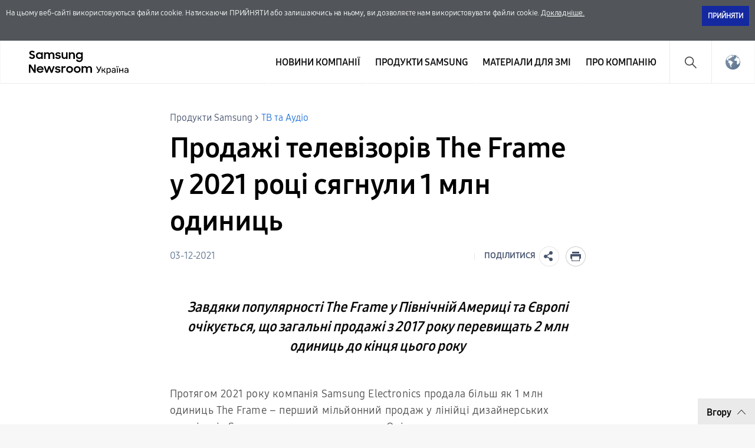

--- FILE ---
content_type: text/html; charset=UTF-8
request_url: https://news.samsung.com/ua/samsung-electronics-sold-one-million-units-of-the-frame-in-2021
body_size: 17500
content:

<!DOCTYPE html>
<html lang="uk-UA">
<head>
    <meta name="viewport" content="width=device-width, initial-scale=1.0, minimum-scale=1.0, maximum-scale=3.0, user-scalable=yes" />
    <meta http-equiv="Content-Type" content="text/html; charset=utf-8" />
    <meta http-equiv="X-UA-Compatible" content="IE=edge">
    <meta name="format-detection" content="telephone=no" />

    <link rel="profile" href="http://gmpg.org/xfn/11">
    <link rel="stylesheet" type="text/css" href="https://news.samsung.com/ua/wp-content/themes/sw_newsroom/css/jquery-ui.css" />
    <link rel="stylesheet" href="https://news.samsung.com/ua/wp-content/themes/sw_newsroom/style.css?ver=1.1.3">
    <link rel="shortcut icon" type="image/x-icon" href="https://news.samsung.com/ua/favicon.ico" />

            <link rel="stylesheet" type="text/css" href="https://img.global.news.samsung.com/betree_content/betree_content.css" />
        <title>Продажі телевізорів The Frame у 2021 році сягнули 1 млн одиниць &#8211; Samsung Newsroom Україна</title>
<link rel='dns-prefetch' href='//img.global.news.samsung.com' />
<link rel='dns-prefetch' href='//s.w.org' />
		<script type="text/javascript">
			window._wpemojiSettings = {"baseUrl":"https:\/\/s.w.org\/images\/core\/emoji\/11\/72x72\/","ext":".png","svgUrl":"https:\/\/s.w.org\/images\/core\/emoji\/11\/svg\/","svgExt":".svg","source":{"concatemoji":"https:\/\/news.samsung.com\/ua\/wp-includes\/js\/wp-emoji-release.min.js?ver=4.9.28"}};
			!function(e,a,t){var n,r,o,i=a.createElement("canvas"),p=i.getContext&&i.getContext("2d");function s(e,t){var a=String.fromCharCode;p.clearRect(0,0,i.width,i.height),p.fillText(a.apply(this,e),0,0);e=i.toDataURL();return p.clearRect(0,0,i.width,i.height),p.fillText(a.apply(this,t),0,0),e===i.toDataURL()}function c(e){var t=a.createElement("script");t.src=e,t.defer=t.type="text/javascript",a.getElementsByTagName("head")[0].appendChild(t)}for(o=Array("flag","emoji"),t.supports={everything:!0,everythingExceptFlag:!0},r=0;r<o.length;r++)t.supports[o[r]]=function(e){if(!p||!p.fillText)return!1;switch(p.textBaseline="top",p.font="600 32px Arial",e){case"flag":return s([55356,56826,55356,56819],[55356,56826,8203,55356,56819])?!1:!s([55356,57332,56128,56423,56128,56418,56128,56421,56128,56430,56128,56423,56128,56447],[55356,57332,8203,56128,56423,8203,56128,56418,8203,56128,56421,8203,56128,56430,8203,56128,56423,8203,56128,56447]);case"emoji":return!s([55358,56760,9792,65039],[55358,56760,8203,9792,65039])}return!1}(o[r]),t.supports.everything=t.supports.everything&&t.supports[o[r]],"flag"!==o[r]&&(t.supports.everythingExceptFlag=t.supports.everythingExceptFlag&&t.supports[o[r]]);t.supports.everythingExceptFlag=t.supports.everythingExceptFlag&&!t.supports.flag,t.DOMReady=!1,t.readyCallback=function(){t.DOMReady=!0},t.supports.everything||(n=function(){t.readyCallback()},a.addEventListener?(a.addEventListener("DOMContentLoaded",n,!1),e.addEventListener("load",n,!1)):(e.attachEvent("onload",n),a.attachEvent("onreadystatechange",function(){"complete"===a.readyState&&t.readyCallback()})),(n=t.source||{}).concatemoji?c(n.concatemoji):n.wpemoji&&n.twemoji&&(c(n.twemoji),c(n.wpemoji)))}(window,document,window._wpemojiSettings);
		</script>
		<style type="text/css">
img.wp-smiley,
img.emoji {
	display: inline !important;
	border: none !important;
	box-shadow: none !important;
	height: 1em !important;
	width: 1em !important;
	margin: 0 .07em !important;
	vertical-align: -0.1em !important;
	background: none !important;
	padding: 0 !important;
}
</style>
<link rel='stylesheet' id='mb.miniAudioPlayer.css-css'  href='https://news.samsung.com/ua/wp-content/plugins/wp-miniaudioplayer/css/miniplayer.css?ver=1.8.10' type='text/css' media='screen' />
<link rel='stylesheet' id='sw_newsroom_nationlist_style-css'  href='https://img.global.news.samsung.com/image/nation/nation_new.css?ver=4.9.28' type='text/css' media='all' />
<link rel='stylesheet' id='sw-image-controller-css-css'  href='https://news.samsung.com/ua/wp-content/plugins/sw_image_controller/css/style_zoom.css?ver=1.0.0' type='text/css' media='all' />
<script type='text/javascript' src='https://news.samsung.com/ua/wp-includes/js/jquery/jquery.js?ver=1.12.4'></script>
<script type='text/javascript' src='https://news.samsung.com/ua/wp-includes/js/jquery/jquery-migrate.min.js?ver=1.4.1'></script>
<script type='text/javascript' src='https://news.samsung.com/ua/wp-content/plugins/wp-miniaudioplayer/js/jquery.mb.miniAudioPlayer.min.js?ver=1.8.10'></script>
<script type='text/javascript' src='https://news.samsung.com/ua/wp-content/plugins/wp-miniaudioplayer/js/map_overwrite_default_me.js?ver=1.8.10'></script>
<script type='text/javascript' src='https://news.samsung.com/ua/wp-content/themes/sw_newsroom/js/jquery.dotdotdot.min.js?ver=4.9.28'></script>
<script type='text/javascript' src='https://news.samsung.com/ua/wp-content/themes/sw_newsroom/js/jquery.touchSwipe.min.js?ver=4.9.28'></script>
<script type='text/javascript' src='https://news.samsung.com/ua/wp-content/themes/sw_newsroom/js/jquery.sw.js?ver=4.9.28'></script>
<link rel='https://api.w.org/' href='https://news.samsung.com/ua/wp-json/' />
<link rel="canonical" href="https://news.samsung.com/ua/samsung-electronics-sold-one-million-units-of-the-frame-in-2021" />
<link rel='shortlink' href='https://bit.ly/3rzNXhm' />
<link rel="alternate" type="application/json+oembed" href="https://news.samsung.com/ua/wp-json/oembed/1.0/embed?url=https%3A%2F%2Fnews.samsung.com%2Fua%2Fsamsung-electronics-sold-one-million-units-of-the-frame-in-2021" />
<link rel="alternate" type="text/xml+oembed" href="https://news.samsung.com/ua/wp-json/oembed/1.0/embed?url=https%3A%2F%2Fnews.samsung.com%2Fua%2Fsamsung-electronics-sold-one-million-units-of-the-frame-in-2021&#038;format=xml" />

<!-- start miniAudioPlayer custom CSS -->

<style id="map_custom_css">
       

/* DO NOT REMOVE OR MODIFY */
/*{'skinName': 'mySkin', 'borderRadius': 5, 'main': 'rgb(255, 217, 102)', 'secondary': 'rgb(68, 68, 68)', 'playerPadding': 0}*/
/* END - DO NOT REMOVE OR MODIFY */
/*++++++++++++++++++++++++++++++++++++++++++++++++++
Copyright (c) 2001-2014. Matteo Bicocchi (Pupunzi);
http://pupunzi.com/mb.components/mb.miniAudioPlayer/demo/skinMaker.html

Skin name: mySkin
borderRadius: 5
background: rgb(255, 217, 102)
icons: rgb(68, 68, 68)
border: rgb(55, 55, 55)
borderLeft: rgb(255, 230, 153)
borderRight: rgb(255, 204, 51)
mute: rgba(68, 68, 68, 0.4)
download: rgba(255, 217, 102, 0.4)
downloadHover: rgb(255, 217, 102)
++++++++++++++++++++++++++++++++++++++++++++++++++*/

/* Older browser (IE8) - not supporting rgba() */
.mbMiniPlayer.mySkin .playerTable span{background-color:#ffd966}
.mbMiniPlayer.mySkin .playerTable span.map_play{border-left:1px solid #ffd966;}
.mbMiniPlayer.mySkin .playerTable span.map_volume{border-right:1px solid #ffd966;}
.mbMiniPlayer.mySkin .playerTable span.map_volume.mute{color: #444444;}
.mbMiniPlayer.mySkin .map_download{color: #444444;}
.mbMiniPlayer.mySkin .map_download:hover{color: #444444;}
.mbMiniPlayer.mySkin .playerTable span{color: #444444;}
.mbMiniPlayer.mySkin .playerTable {border: 1px solid #444444 !important;}

/*++++++++++++++++++++++++++++++++++++++++++++++++*/

.mbMiniPlayer.mySkin .playerTable{background-color:transparent; border-radius:5px !important;}
.mbMiniPlayer.mySkin .playerTable span{background-color:rgb(255, 217, 102); padding:3px !important; font-size: 20px;}
.mbMiniPlayer.mySkin .playerTable span.map_time{ font-size: 12px !important; width: 50px !important}
.mbMiniPlayer.mySkin .playerTable span.map_title{ padding:4px !important}
.mbMiniPlayer.mySkin .playerTable span.map_play{border-left:1px solid rgb(255, 204, 51); border-radius:0 4px 4px 0 !important;}
.mbMiniPlayer.mySkin .playerTable span.map_volume{padding-left:6px !important}
.mbMiniPlayer.mySkin .playerTable span.map_volume{border-right:1px solid rgb(255, 230, 153); border-radius:4px 0 0 4px !important;}
.mbMiniPlayer.mySkin .playerTable span.map_volume.mute{color: rgba(68, 68, 68, 0.4);}
.mbMiniPlayer.mySkin .map_download{color: rgba(255, 217, 102, 0.4);}
.mbMiniPlayer.mySkin .map_download:hover{color: rgb(255, 217, 102);}
.mbMiniPlayer.mySkin .playerTable span{color: rgb(68, 68, 68);text-shadow: none!important;}
.mbMiniPlayer.mySkin .playerTable span{color: rgb(68, 68, 68);}
.mbMiniPlayer.mySkin .playerTable {border: 1px solid rgb(55, 55, 55) !important;}
.mbMiniPlayer.mySkin .playerTable span.map_title{color: #000; text-shadow:none!important}
.mbMiniPlayer.mySkin .playerTable .jp-load-bar{background-color:rgba(255, 217, 102, 0.3);}
.mbMiniPlayer.mySkin .playerTable .jp-play-bar{background-color:#ffd966;}
.mbMiniPlayer.mySkin .playerTable span.map_volumeLevel a{background-color:rgb(94, 94, 94); height:80%!important }
.mbMiniPlayer.mySkin .playerTable span.map_volumeLevel a.sel{background-color:#444444;}
.mbMiniPlayer.mySkin  span.map_download{font-size:50px !important;}
/* Wordpress playlist select */
.map_pl_container .pl_item.sel{background-color:#ffd966 !important; color: #444444}
/*++++++++++++++++++++++++++++++++++++++++++++++++*/

</style>
	
<!-- end miniAudioPlayer custom CSS -->
	
    <meta property="og:title" content="Продажі телевізорів The Frame у 2021 році сягнули 1 млн одиниць" />
<meta property="og:image" content="https://img.global.news.samsung.com/ua/wp-content/uploads/2021/12/feat-im.jpg" />
<meta property="og:url" content="https://news.samsung.com/ua/samsung-electronics-sold-one-million-units-of-the-frame-in-2021" />
<meta property="og:description" content="Завдяки популярності The Frame у Північній Америці та Європі очікується, що загальні продажі з 2017 року перевищать 2 млн одиниць до кінця цього року" />

<meta name="twitter:card" content="summary_large_image" />
<meta name="twitter:site" content="@SamsungNewsroom" />
<meta name="twitter:title" content="Продажі телевізорів The Frame у 2021 році сягнули 1 млн одиниць" />
<meta name="twitter:description" content="Протягом 2021 року компанія Samsung Electronics продала більш як 1 млн одиниць The Frame – перший" />
<meta name="twitter:image" content="https://img.global.news.samsung.com/ua/wp-content/uploads/2021/12/feat-im.jpg" />
<!-- Google tag (gtag.js) -->
<script async src="https://www.googletagmanager.com/gtag/js?id=G-46RV081WYD"></script>
<script>
    window.dataLayer = window.dataLayer || [];
    function gtag(){dataLayer.push(arguments);}
    gtag('js', new Date());

    gtag('config', 'G-46RV081WYD',{
        'cookie_expires': 31536000 ,  // 1 year
        'anonymize_ip': true
    });
</script><meta name="keywords" content="Lifestyle TV, Samsung Lifestyle TV, Samsung The Frame, The Frame, The Frame Art StoreThe Frame TV, The Frame TV" /><meta name="description" content="Завдяки популярності The Frame у Північній Америці та Європі очікується, що загальні продажі з 2017 року перевищать 2 млн одиниць до кінця цього року" />
</head>
<body>
<div class="cookie_info hide">
    <div class="inner">
        <p>
            На цьому веб-сайті використовуються файли cookie. Натискаючи ПРИЙНЯТИ або залишаючись на ньому, ви дозволяєте нам використовувати файли cookie. <a href="https://www.samsung.com/ua/info/privacy/" target="_blank" title="Відкрити у новому вікні">Докладніше.</a>
        </p>
        <div class="btn_wrap">
            <button id="akkoord_btn" class="btn_close">ПРИЙНЯТИ</button>
        </div>
    </div><!--//.inner-->
</div><!--//.cookie_info-->
<div id="wrapper">
    <div id="header">
        <div class="notice_banner" style="display:none;">
            <div class="inner">
                <p class="notice">
                    Відео на Samsung Newsroom не може бути переглянуте за допомогою Internet Explorer.
                    Для перегляду відео будь ласка скористайтеся іншим типом
                    <a href="https://www.youtube.com/supported_browsers" target="_blank">веб-браузера</a>.</p>
                <button type="button" class="btn_notice_close">close</button>
            </div>
        </div>
        <div class="header_inner">
                    <p class="logo">
                <a href="https://news.samsung.com/ua/">
                    <svg id="레이어_1" data-name="레이어 1" xmlns="http://www.w3.org/2000/svg" viewBox="0 0 200 48"><defs><style>.cls-1{fill:none;}</style></defs><rect class="cls-1" width="232" height="48"/><path d="M5.45,17a6.49,6.49,0,0,1-3.19-.72A8.4,8.4,0,0,1,0,14.5l2.37-1.79a3.94,3.94,0,0,0,1.32,1.34,3.34,3.34,0,0,0,1.74.47A2.11,2.11,0,0,0,7,14a1.78,1.78,0,0,0,.55-1.27A1.12,1.12,0,0,0,7.31,12a2.23,2.23,0,0,0-.65-.51,5.8,5.8,0,0,0-.93-.38l-1.08-.34c-.47-.14-1-.3-1.42-.48A4.72,4.72,0,0,1,2,9.57,3.55,3.55,0,0,1,1,8.49,3.37,3.37,0,0,1,.69,6.88,3.42,3.42,0,0,1,1,5.36,3.84,3.84,0,0,1,2,4.12,4.56,4.56,0,0,1,3.47,3.3,5.52,5.52,0,0,1,5.32,3a7.05,7.05,0,0,1,1.52.15,6.93,6.93,0,0,1,1.24.42,5.59,5.59,0,0,1,1,.64A7.65,7.65,0,0,1,10,5L7.86,6.69A2.85,2.85,0,0,0,5.34,5.31a2.11,2.11,0,0,0-1.46.45,1.42,1.42,0,0,0-.49,1.1,1,1,0,0,0,.22.68,2.32,2.32,0,0,0,.63.5,5.19,5.19,0,0,0,.91.38l1.09.35c.47.15.94.32,1.42.51A5.35,5.35,0,0,1,9,10a3.66,3.66,0,0,1,.95,1.12,3.4,3.4,0,0,1,.36,1.64A4,4,0,0,1,10,14.34,4.06,4.06,0,0,1,9,15.69a4.69,4.69,0,0,1-1.51,1A5.47,5.47,0,0,1,5.45,17Z"/><path d="M17.37,17a5.34,5.34,0,0,1-2-.38,5.4,5.4,0,0,1-1.77-1.09,5.53,5.53,0,0,1-1.26-1.76,5.64,5.64,0,0,1-.48-2.37A5.63,5.63,0,0,1,12.33,9a5.23,5.23,0,0,1,1.24-1.76,5.37,5.37,0,0,1,1.78-1.1,5.83,5.83,0,0,1,2.06-.38,5.23,5.23,0,0,1,2,.4A4.32,4.32,0,0,1,21,7.27V5.79h2.58V17H21V15.39a4.15,4.15,0,0,1-1.57,1.18A4.87,4.87,0,0,1,17.37,17Zm.42-2.37a3.47,3.47,0,0,0,1.34-.25,3.07,3.07,0,0,0,1.05-.7,3.53,3.53,0,0,0,.7-1,3.23,3.23,0,0,0,0-2.54,3.35,3.35,0,0,0-.7-1,3.2,3.2,0,0,0-1.05-.69,3.69,3.69,0,0,0-2.67,0,3.31,3.31,0,0,0-1.08.68,3.05,3.05,0,0,0-.72,1,3.25,3.25,0,0,0-.26,1.28,3.22,3.22,0,0,0,.26,1.28,3.07,3.07,0,0,0,.72,1,3.33,3.33,0,0,0,1.08.69A3.46,3.46,0,0,0,17.79,14.63Z"/><path d="M25.63,5.79h2.56V7.24a3.84,3.84,0,0,1,1.35-1.07,4.09,4.09,0,0,1,1.85-.4,4.62,4.62,0,0,1,2.23.5A3.52,3.52,0,0,1,35,7.68a4.24,4.24,0,0,1,1.52-1.39A5.09,5.09,0,0,1,42.1,7a4.78,4.78,0,0,1,1.15,3.37V17H40.61V10.61A2.83,2.83,0,0,0,40,8.71,2.29,2.29,0,0,0,38.18,8a2.4,2.4,0,0,0-1.76.71,3,3,0,0,0-.71,2.15V17H33.09V10.53a2.74,2.74,0,0,0-.59-1.85A2.25,2.25,0,0,0,30.74,8a2.42,2.42,0,0,0-1.81.73,3,3,0,0,0-.72,2.19V17H25.63Z"/><path d="M49.41,17a6.18,6.18,0,0,1-3.08-.69,4.68,4.68,0,0,1-1.9-2l2.39-1.08a2.83,2.83,0,0,0,1.09,1.13,3.23,3.23,0,0,0,1.61.39A2.25,2.25,0,0,0,51,14.38a1.15,1.15,0,0,0,.47-.91.59.59,0,0,0-.22-.48,1.89,1.89,0,0,0-.57-.31,4.12,4.12,0,0,0-.83-.23l-1-.2c-.48-.1-1-.22-1.42-.35a4.51,4.51,0,0,1-1.26-.56,2.87,2.87,0,0,1-.89-.91,2.73,2.73,0,0,1,0-2.62,3.16,3.16,0,0,1,.89-1A4.11,4.11,0,0,1,47.48,6a5.78,5.78,0,0,1,1.81-.27,5.63,5.63,0,0,1,2.8.63,4.64,4.64,0,0,1,1.77,1.69l-2.2,1a2.54,2.54,0,0,0-.95-.89,3,3,0,0,0-1.42-.32,2.22,2.22,0,0,0-1.36.34,1,1,0,0,0-.44.81c0,.35.22.6.65.75a15.61,15.61,0,0,0,1.92.49,11.51,11.51,0,0,1,1.38.33,5.06,5.06,0,0,1,1.27.57,2.79,2.79,0,0,1,.93.91,2.53,2.53,0,0,1,.36,1.4,2.88,2.88,0,0,1-.27,1.17,3.4,3.4,0,0,1-.83,1.13,4.34,4.34,0,0,1-1.43.85A5.74,5.74,0,0,1,49.41,17Z"/><path d="M65.57,17H63v-1.4a3.82,3.82,0,0,1-1.34,1,4.27,4.27,0,0,1-1.88.38,4.08,4.08,0,0,1-3.14-1.24,4.82,4.82,0,0,1-1.16-3.45V5.79h2.62V12a3.18,3.18,0,0,0,.58,2,2.17,2.17,0,0,0,1.81.73A2.32,2.32,0,0,0,62.28,14,3.16,3.16,0,0,0,63,11.79v-6h2.58Z"/><path d="M67.63,5.79H70.2V7.32A4.06,4.06,0,0,1,71.6,6.2a4.23,4.23,0,0,1,1.94-.43A4.32,4.32,0,0,1,76.81,7,4.85,4.85,0,0,1,78,10.47V17H75.36V10.76a3,3,0,0,0-.63-2A2.36,2.36,0,0,0,72.84,8,2.54,2.54,0,0,0,71,8.78a3,3,0,0,0-.75,2.2v6H67.63Z"/><path d="M88.75,15.28a4.14,4.14,0,0,1-1.57,1.26A4.69,4.69,0,0,1,85.1,17a5.68,5.68,0,0,1-3.77-1.47,5.53,5.53,0,0,1-1.26-1.76,5.64,5.64,0,0,1-.48-2.37A5.63,5.63,0,0,1,80.06,9,5.23,5.23,0,0,1,81.3,7.25a5.37,5.37,0,0,1,1.78-1.1,5.83,5.83,0,0,1,2.06-.38,4.76,4.76,0,0,1,2,.44,4.22,4.22,0,0,1,1.55,1.16V5.79h2.58V16.56a6.3,6.3,0,0,1-.37,2.19,5,5,0,0,1-2.91,3,6.43,6.43,0,0,1-2.49.44,7.58,7.58,0,0,1-2-.23,6.26,6.26,0,0,1-1.6-.67,5.63,5.63,0,0,1-1.24-1A6.18,6.18,0,0,1,79.8,19l2.29-1.39a5,5,0,0,0,1.38,1.68,3.53,3.53,0,0,0,2.11.55,3.34,3.34,0,0,0,1.32-.26,3.18,3.18,0,0,0,1-.71,3.28,3.28,0,0,0,.63-1,3.47,3.47,0,0,0,.22-1.23Zm-3.23-.65a3.47,3.47,0,0,0,1.34-.25,3.07,3.07,0,0,0,1-.7,3.53,3.53,0,0,0,.7-1,3.23,3.23,0,0,0,0-2.54,3.35,3.35,0,0,0-.7-1,3.2,3.2,0,0,0-1-.69,3.69,3.69,0,0,0-2.67,0,3.31,3.31,0,0,0-1.08.68,3.05,3.05,0,0,0-.72,1,3.25,3.25,0,0,0-.26,1.28,3.22,3.22,0,0,0,.26,1.28,3.07,3.07,0,0,0,.72,1,3.33,3.33,0,0,0,1.08.69A3.46,3.46,0,0,0,85.52,14.63Z"/><path d="M0,26.52H3L9,36V26.52h2.61v14H8.83L2.6,30.67V40.5H0Z"/><path d="M19.19,40.52a6.63,6.63,0,0,1-2.41-.43,5.57,5.57,0,0,1-1.87-1.2,5.25,5.25,0,0,1-1.21-1.78,5.69,5.69,0,0,1-.43-2.18,5.51,5.51,0,0,1,.45-2.22A5.37,5.37,0,0,1,15,30.92a6,6,0,0,1,1.85-1.2,5.76,5.76,0,0,1,2.28-.44,6.44,6.44,0,0,1,2.31.4,5.48,5.48,0,0,1,1.83,1.13,5.33,5.33,0,0,1,1.2,1.72,5.23,5.23,0,0,1,.43,2.15v.92H15.74a3.31,3.31,0,0,0,1.17,1.91,3.48,3.48,0,0,0,2.28.73,3.34,3.34,0,0,0,1.9-.54,3.3,3.3,0,0,0,1.2-1.43l2.13,1.22a5.61,5.61,0,0,1-5.23,3Zm-.1-9a3.89,3.89,0,0,0-2,.51,2.89,2.89,0,0,0-1.19,1.36h6.36A2.44,2.44,0,0,0,21.12,32,4,4,0,0,0,19.09,31.56Z"/><path d="M25.22,29.3h2.65L30.34,37l2.81-7.71h2.57L38.48,37,41,29.3h2.63L39.74,40.5H37.25l-2.83-7.76L31.5,40.5H29Z"/><path d="M49,40.52a6.18,6.18,0,0,1-3.08-.69,4.71,4.71,0,0,1-1.9-2l2.39-1.08a2.85,2.85,0,0,0,1.1,1.13,3.1,3.1,0,0,0,1.61.4,2.24,2.24,0,0,0,1.43-.39A1.13,1.13,0,0,0,51,37a.57.57,0,0,0-.22-.47,2.18,2.18,0,0,0-.57-.32,5,5,0,0,0-.84-.23l-1-.2c-.49-.1-1-.21-1.43-.35a4.65,4.65,0,0,1-1.26-.56,2.8,2.8,0,0,1-.9-.91,2.58,2.58,0,0,1-.34-1.39,2.63,2.63,0,0,1,.32-1.24,3.37,3.37,0,0,1,.89-1,4.45,4.45,0,0,1,1.39-.72,6,6,0,0,1,1.81-.26,5.66,5.66,0,0,1,2.8.62,4.67,4.67,0,0,1,1.77,1.7l-2.2,1a2.43,2.43,0,0,0-1-.89,2.94,2.94,0,0,0-1.41-.33,2.17,2.17,0,0,0-1.36.35,1,1,0,0,0-.45.8c0,.36.22.61.66.76a15.69,15.69,0,0,0,1.91.48c.46.09.92.2,1.39.34a5.06,5.06,0,0,1,1.27.57,2.79,2.79,0,0,1,.93.91,2.53,2.53,0,0,1,.36,1.4,2.92,2.92,0,0,1-.27,1.18,3.5,3.5,0,0,1-.83,1.13,4.45,4.45,0,0,1-1.43.85A5.84,5.84,0,0,1,49,40.52Z"/><path d="M55.18,29.3h2.56V31a2.89,2.89,0,0,1,2.87-1.66,4.23,4.23,0,0,1,1.11.13,3.77,3.77,0,0,1,.87.35l-1,2.45a2.74,2.74,0,0,0-.64-.32,2.91,2.91,0,0,0-.91-.12,2.17,2.17,0,0,0-1.71.64,3.05,3.05,0,0,0-.59,2.09v6H55.18Z"/><path d="M69,40.52a6.07,6.07,0,0,1-2.27-.43,5.68,5.68,0,0,1-1.85-1.2,5.62,5.62,0,0,1-1.24-1.8,5.35,5.35,0,0,1-.45-2.18,5.42,5.42,0,0,1,.45-2.21,5.58,5.58,0,0,1,1.24-1.79,5.68,5.68,0,0,1,1.85-1.2,5.93,5.93,0,0,1,6.37,1.2,5.61,5.61,0,0,1,1.25,1.79,5.42,5.42,0,0,1,.45,2.21,5.35,5.35,0,0,1-.45,2.18,5.65,5.65,0,0,1-1.25,1.8,5.86,5.86,0,0,1-1.84,1.2A6.1,6.1,0,0,1,69,40.52Zm0-2.43a3.43,3.43,0,0,0,1.28-.25,3.33,3.33,0,0,0,1-.69,2.93,2.93,0,0,0,.69-1,3.2,3.2,0,0,0,0-2.48,3,3,0,0,0-.69-1,3.48,3.48,0,0,0-1-.68A3.25,3.25,0,0,0,69,31.71a3.31,3.31,0,0,0-1.3.25,3.36,3.36,0,0,0-1,.68,3.22,3.22,0,0,0-.93,2.27,3.17,3.17,0,0,0,.93,2.24,3.21,3.21,0,0,0,1,.69A3.5,3.5,0,0,0,69,38.09Z"/><path d="M81.91,40.52a6.15,6.15,0,0,1-2.27-.43,5.57,5.57,0,0,1-3.08-3,5.35,5.35,0,0,1-.45-2.18,5.42,5.42,0,0,1,.45-2.21,5.72,5.72,0,0,1,1.23-1.79,5.79,5.79,0,0,1,1.85-1.2,6,6,0,0,1,2.27-.43,5.83,5.83,0,0,1,2.26.43A5.9,5.9,0,0,1,86,30.91a5.58,5.58,0,0,1,1.24,1.79,5.42,5.42,0,0,1,.45,2.21,5.35,5.35,0,0,1-.45,2.18A5.62,5.62,0,0,1,86,38.89a5.9,5.9,0,0,1-1.85,1.2A6,6,0,0,1,81.91,40.52Zm0-2.43a3.36,3.36,0,0,0,1.28-.25,3.22,3.22,0,0,0,1.73-1.7,3.2,3.2,0,0,0,0-2.48,3.28,3.28,0,0,0-.69-1,3.41,3.41,0,0,0-1-.68,3.18,3.18,0,0,0-1.28-.25,3.26,3.26,0,0,0-1.29.25,3.08,3.08,0,0,0-1.72,1.7,3.32,3.32,0,0,0,0,2.48,3.39,3.39,0,0,0,.68,1,3.26,3.26,0,0,0,1,.69A3.45,3.45,0,0,0,81.91,38.09Z"/><path d="M89.32,29.3h2.57v1.44a3.84,3.84,0,0,1,1.35-1.07,4.22,4.22,0,0,1,1.85-.39,4.51,4.51,0,0,1,2.23.5,3.58,3.58,0,0,1,1.41,1.4,4.13,4.13,0,0,1,1.52-1.38,4.36,4.36,0,0,1,2.15-.52,4.43,4.43,0,0,1,3.41,1.23A4.72,4.72,0,0,1,107,33.88V40.5h-2.64V34.12a2.83,2.83,0,0,0-.61-1.9,2.29,2.29,0,0,0-1.82-.7,2.42,2.42,0,0,0-1.77.71,2.93,2.93,0,0,0-.7,2.15V40.5H96.79V34a2.74,2.74,0,0,0-.59-1.85,2.23,2.23,0,0,0-1.76-.67,2.42,2.42,0,0,0-1.81.73,3,3,0,0,0-.72,2.19V40.5H89.32Z"/><path d="M122.76,29.82a.3.3,0,0,1,.1.21.48.48,0,0,1,0,.22l-3.14,7.1a13.1,13.1,0,0,1-1,1.85,3,3,0,0,1-1,1,3,3,0,0,1-1.48.32h-.61a.32.32,0,0,1-.25-.1.34.34,0,0,1-.1-.26v-.64a.35.35,0,0,1,.1-.26.33.33,0,0,1,.25-.11h.54a1.45,1.45,0,0,0,1-.38,4.32,4.32,0,0,0,.84-1.27l-4-7.25a.41.41,0,0,1,0-.17.28.28,0,0,1,.1-.22.3.3,0,0,1,.22-.1h.88a.41.41,0,0,1,.37.26l3.2,5.82L121.33,30a.45.45,0,0,1,.16-.2.46.46,0,0,1,.23-.06h.83A.29.29,0,0,1,122.76,29.82Z"/><path d="M130.13,40.24a.23.23,0,0,1-.09.18.36.36,0,0,1-.22.07h-.94a.49.49,0,0,1-.4-.23L126.25,37h-1.44v3.09a.34.34,0,0,1-.1.26.33.33,0,0,1-.25.1h-.73a.32.32,0,0,1-.25-.1.34.34,0,0,1-.1-.26V32.85a.34.34,0,0,1,.1-.26.36.36,0,0,1,.25-.1h.73a.37.37,0,0,1,.25.1.34.34,0,0,1,.1.26V35.8h1.41l2.06-3.08a.55.55,0,0,1,.42-.23h.8a.42.42,0,0,1,.23.07.23.23,0,0,1,.09.18.34.34,0,0,1-.08.18l-2.29,3.4,2.6,3.72A.32.32,0,0,1,130.13,40.24Z"/><path d="M131.73,43.31a.37.37,0,0,1-.1-.25V32.85a.38.38,0,0,1,.1-.26.4.4,0,0,1,.26-.1h.71a.37.37,0,0,1,.25.1.34.34,0,0,1,.1.26v.67a3.34,3.34,0,0,1,4.94-.17,4.35,4.35,0,0,1,.87,2.62c0,.11,0,.28,0,.52s0,.41,0,.52a4.28,4.28,0,0,1-.88,2.61,2.89,2.89,0,0,1-2.41,1,3,3,0,0,1-2.49-1.15v3.57a.37.37,0,0,1-.09.25.32.32,0,0,1-.25.1H132A.35.35,0,0,1,131.73,43.31Zm5.11-4.59a3.18,3.18,0,0,0,.54-1.78c0-.11,0-.25,0-.45,0-1.94-.72-2.91-2.15-2.91a1.88,1.88,0,0,0-1.59.7,2.9,2.9,0,0,0-.58,1.67l0,.59,0,.6a2.55,2.55,0,0,0,.58,1.58,1.94,1.94,0,0,0,1.59.68A1.84,1.84,0,0,0,136.84,38.72Z"/><path d="M141.61,40.33a2.55,2.55,0,0,1-1-.83,2.06,2.06,0,0,1,.46-2.85,4.74,4.74,0,0,1,2.27-.85l2.29-.32V35c0-1.05-.6-1.57-1.8-1.57a1.93,1.93,0,0,0-1.1.29,1.88,1.88,0,0,0-.65.67.48.48,0,0,1-.12.2.27.27,0,0,1-.19.06h-.66a.34.34,0,0,1-.34-.34,1.63,1.63,0,0,1,.35-.84,2.69,2.69,0,0,1,1-.81,3.8,3.8,0,0,1,1.71-.35,3.25,3.25,0,0,1,2.47.81,2.81,2.81,0,0,1,.76,2v5a.38.38,0,0,1-.1.26.35.35,0,0,1-.26.1H146a.34.34,0,0,1-.36-.36v-.66a2.54,2.54,0,0,1-1,.83,3.48,3.48,0,0,1-1.65.34A3.15,3.15,0,0,1,141.61,40.33ZM145,38.84a2.59,2.59,0,0,0,.64-1.89v-.43l-1.78.26a4.27,4.27,0,0,0-1.65.52,1.05,1.05,0,0,0-.55.91,1.07,1.07,0,0,0,.51.95,2.1,2.1,0,0,0,1.19.33A2.2,2.2,0,0,0,145,38.84Z"/><path d="M148,30.85a.33.33,0,0,1-.09-.25v-.83a.35.35,0,0,1,.09-.25.33.33,0,0,1,.25-.1h.85a.33.33,0,0,1,.25.1.32.32,0,0,1,.1.25v.83a.3.3,0,0,1-.1.25.37.37,0,0,1-.25.09h-.85A.37.37,0,0,1,148,30.85Zm1.35,9.54a.34.34,0,0,1-.1-.26V32.85a.34.34,0,0,1,.1-.26.37.37,0,0,1,.25-.1h.74a.4.4,0,0,1,.26.1.37.37,0,0,1,.09.26v7.28a.37.37,0,0,1-.09.26.35.35,0,0,1-.26.1h-.74A.33.33,0,0,1,149.37,40.39Zm1.26-9.54a.3.3,0,0,1-.1-.25v-.83a.32.32,0,0,1,.1-.25.33.33,0,0,1,.25-.1h.83a.34.34,0,0,1,.26.1.32.32,0,0,1,.1.25v.83a.3.3,0,0,1-.1.25.37.37,0,0,1-.26.09h-.83A.37.37,0,0,1,150.63,30.85Z"/><path d="M153.09,40.39a.34.34,0,0,1-.1-.26V32.85a.34.34,0,0,1,.1-.26.37.37,0,0,1,.25-.1h.74a.4.4,0,0,1,.26.1.38.38,0,0,1,.1.26V35.8h4.18V32.85a.34.34,0,0,1,.1-.26.36.36,0,0,1,.25-.1h.72a.34.34,0,0,1,.36.36v7.28a.38.38,0,0,1-.1.26.34.34,0,0,1-.26.1H159a.32.32,0,0,1-.25-.1.34.34,0,0,1-.1-.26V37h-4.18v3.1a.38.38,0,0,1-.1.26.35.35,0,0,1-.26.1h-.74A.33.33,0,0,1,153.09,40.39Z"/><path d="M163.18,40.33a2.55,2.55,0,0,1-1-.83,2.08,2.08,0,0,1,.46-2.85,4.74,4.74,0,0,1,2.27-.85l2.29-.32V35c0-1.05-.6-1.57-1.8-1.57a1.93,1.93,0,0,0-1.1.29,1.88,1.88,0,0,0-.65.67.48.48,0,0,1-.12.2.27.27,0,0,1-.19.06h-.66a.34.34,0,0,1-.34-.34,1.63,1.63,0,0,1,.35-.84,2.69,2.69,0,0,1,1-.81,3.8,3.8,0,0,1,1.71-.35,3.23,3.23,0,0,1,2.47.81,2.77,2.77,0,0,1,.76,2v5a.38.38,0,0,1-.1.26.34.34,0,0,1-.26.1h-.7a.34.34,0,0,1-.26-.1.38.38,0,0,1-.1-.26v-.66a2.54,2.54,0,0,1-1,.83,3.48,3.48,0,0,1-1.65.34A3.15,3.15,0,0,1,163.18,40.33Zm3.36-1.49a2.59,2.59,0,0,0,.64-1.89v-.43l-1.78.26a4.27,4.27,0,0,0-1.65.52,1.05,1.05,0,0,0-.55.91,1.07,1.07,0,0,0,.51.95,2.11,2.11,0,0,0,1.2.33A2.19,2.19,0,0,0,166.54,38.84Z"/></svg>                </a>
            </p>
            <a class="skip_nav" href="#content_wrap">skip to content</a>
            <div class="mobile_btn">
                <button class="btn_gnb_search">Search open</button>
                <button class="btn_gnb_open">Menu open</button>
            </div>

            <!-- gnb -->
            <div id="gnb" class="clearfix view_web">
                <nav class="nav">
                    <ul id="menu-top_menu" class="main-menu"><li id="menu-item-27" class="menu-item menu-item-type-taxonomy menu-item-object-category menu-item-has-children menu-item-27"><a href="https://news.samsung.com/ua/category/corporate">Новини компанії</a>
<ul class="sub-menu">
	<li id="menu-item-3729" class="menu-item menu-item-type-taxonomy menu-item-object-category menu-item-3729"><a href="https://news.samsung.com/ua/category/corporate/global-samsung-news">у Світі</a></li>
	<li id="menu-item-3730" class="menu-item menu-item-type-taxonomy menu-item-object-category menu-item-3730"><a href="https://news.samsung.com/ua/category/corporate/local-samsung-news">в Україні</a></li>
	<li id="menu-item-28" class="menu-item menu-item-type-taxonomy menu-item-object-category menu-item-28"><a href="https://news.samsung.com/ua/category/corporate/csr">Соціальні проєкти</a></li>
	<li id="menu-item-3732" class="menu-item menu-item-type-taxonomy menu-item-object-category menu-item-3732"><a href="https://news.samsung.com/ua/category/corporate/sponsorship">Спонсорські проєкти</a></li>
	<li id="menu-item-3731" class="menu-item menu-item-type-taxonomy menu-item-object-category menu-item-3731"><a href="https://news.samsung.com/ua/category/corporate/special-offers">Спеціальні пропозиції</a></li>
</ul>
</li>
<li id="menu-item-41" class="menu-item menu-item-type-taxonomy menu-item-object-category current-post-ancestor menu-item-has-children menu-item-41"><a href="https://news.samsung.com/ua/category/products">Продукти Samsung</a>
<ul class="sub-menu">
	<li id="menu-item-45" class="menu-item menu-item-type-taxonomy menu-item-object-category menu-item-45"><a href="https://news.samsung.com/ua/category/products/mobile">Мобільні пристрої</a></li>
	<li id="menu-item-48" class="menu-item menu-item-type-taxonomy menu-item-object-category current-post-ancestor current-menu-parent current-post-parent menu-item-48"><a href="https://news.samsung.com/ua/category/products/tv-audio">ТВ та Аудіо</a></li>
	<li id="menu-item-44" class="menu-item menu-item-type-taxonomy menu-item-object-category menu-item-44"><a href="https://news.samsung.com/ua/category/products/home-appliances">Побутова техніка</a></li>
	<li id="menu-item-42" class="menu-item menu-item-type-taxonomy menu-item-object-category menu-item-42"><a href="https://news.samsung.com/ua/category/products/b2b">Рішення для бізнесу</a></li>
	<li id="menu-item-47" class="menu-item menu-item-type-taxonomy menu-item-object-category menu-item-47"><a href="https://news.samsung.com/ua/category/products/semiconductors">Память та Напівпровідники</a></li>
</ul>
</li>
<li id="menu-item-33" class="menu-item menu-item-type-taxonomy menu-item-object-category menu-item-has-children menu-item-33"><a href="https://news.samsung.com/ua/category/press-resources">Матеріали для ЗМІ</a>
<ul class="sub-menu">
	<li id="menu-item-39" class="menu-item menu-item-type-taxonomy menu-item-object-category menu-item-39"><a href="https://news.samsung.com/ua/category/press-resources/press-release">Пресрелізи</a></li>
	<li id="menu-item-3733" class="menu-item menu-item-type-taxonomy menu-item-object-category menu-item-3733"><a href="https://news.samsung.com/ua/category/press-resources/statements">Офіційні заяви</a></li>
	<li id="menu-item-40" class="menu-item menu-item-type-taxonomy menu-item-object-category menu-item-40"><a href="https://news.samsung.com/ua/category/press-resources/video">Відео</a></li>
	<li id="menu-item-38" class="menu-item menu-item-type-taxonomy menu-item-object-category menu-item-38"><a href="https://news.samsung.com/ua/category/press-resources/photo">Фото</a></li>
	<li id="menu-item-34" class="menu-item menu-item-type-taxonomy menu-item-object-category menu-item-34"><a href="https://news.samsung.com/ua/category/press-resources/infographics">Інфографіка</a></li>
</ul>
</li>
<li id="menu-item-52" class="menu-item menu-item-type-custom menu-item-object-custom menu-item-has-children menu-item-52"><a href="https://news.samsung.com/ua/overview">Про компанію</a>
<ul class="sub-menu">
	<li id="menu-item-54" class="menu-item menu-item-type-post_type menu-item-object-page menu-item-54"><a href="https://news.samsung.com/ua/overview">Загальна інформація</a></li>
</ul>
</li>
</ul>                </nav>

                <div class="web_btn">
                    <button class="btn_gnb_search">Search open/close</button>
                </div>
            </div> <!-- .gnb -->

            <!-- Search -->
            <div class="top_search">
                <form role="search" method="get" id="searchform" name="searchform" action="https://news.samsung.com/ua/">
                    <fieldset>
                        <div class="srh_box">
                            <label for="query">Пошук</label>
                            <input type="text" id="query" placeholder="Пошук" value="" name="s" />
                            <input type="hidden" id="st" name="st" value="d" />
                            <input type="hidden" id="ct" name="ct" value="all" />
                            <input type="hidden" id="rd" name="rd" value="4" />
                            <button type="submit" onclick="javascript:searchSubmit();" class="btn_search"></button>
                        </div>
                    </fieldset>
                </form>
                <button type="button" class="open_search_option">Розширений пошук</button>
                <div class="search_option_select_wrap">
                    <div class="search_option_list search_option1">
                        <button type="button" class="select_btn">За день</button>
                        <ul>
                            <li class="option0"><button type="button">За день</button></li>
                            <li class="option1"><button type="button">За весь час</button></li>
                            <li class="option2"><button type="button">За тиждень</button></li>
                            <li class="option3"><button type="button">За місяць</button></li>
                            <li class="option4"><button type="button">За рік</button></li>
                            <li class="option5 custom"><button type="button">За заданий період</button></li>
                        </ul>
                    </div>
                    <div class="search_option_list search_option2">
                        <button type="button" class="select_btn">Сортувати</button>
                        <ul>
                            <li class="option0"><button type="button">Сортувати</button></li>
                            <li class="option1"><button type="button">За датою</button></li>
                            <li class="option3"><button type="button">За популярністю</button></li>
                        </ul>
                    </div>
                    <div class="search_option_list search_option3">
                        <button type="button" class="select_btn">Тип контенту</button>
                        <ul>
                            <li class="option0"><button type="button">Тип контенту</button></li>
                            <li class="option1"><button type="button">Весь контент</button></li>
                            <li class="option3"><button type="button">Стаття</button></li>
                            <li class="option2"><button type="button">Прес-реліз</button></li>
                        </ul>
                    </div>
                </div>
            </div><!-- //.top_search -->

            <!-- calendar -->
            <div class="search_dimm"></div>
            <div class="srch_date">
                <div class="wrap clearfix">
                    <div class="dates date_start date_show">
                        <input type="text" />
                        <div></div>
                    </div>
                    <span class="bar">-</span>
                    <div class="dates date_end">
                        <input type="text" />
                        <div></div>
                    </div>
                </div>
                <div class="btns">
                    <button type="button" class="btn_ok">OK</button>
                    <button type="button" class="btn_cancel">Відмінити</button>
                </div>
            </div>

            <div class="top_nation">
                <a class="btn_nation" href="https://news.samsung.com/ua/select-newsroom">Nation choice page link</a>
            </div> <!-- top_nation -->

        </div> <!-- h_wrap -->
    </div> <!-- header -->

  

  
  <div id="content_wrap">
    <div id="container">
      <div id="content" class="single">
        <div id="content_detail">
          <div class="content_view">

                        <p class="route">Продукти Samsung &gt;  <a href="https://news.samsung.com/ua/category/products/tv-audio"><span class="now">ТВ та Аудіо</span></a></p>
            
            <h1 class="title">Продажі телевізорів The Frame у 2021 році сягнули 1 млн одиниць</h1>      			<div class="top_area clearfix">
      				<div class="meta">
                                  <span class="meta-date">03-12-2021</span>
                      				</div>
      				<a href="#" class="btn_share">ПОДІЛИТИСЯ</a>

      				<!-- 프린트버튼 추가 -->
      				<button class="btn_print">Роздрукувати</button>
      			</div><!-- //.top_area -->

            <div class="sns_box clearfix">
                <ul>
                    <li><a href="https://twitter.com/intent/tweet?text=%D0%9F%D1%80%D0%BE%D0%B4%D0%B0%D0%B6%D1%96+%D1%82%D0%B5%D0%BB%D0%B5%D0%B2%D1%96%D0%B7%D0%BE%D1%80%D1%96%D0%B2+The+Frame+%D1%83+2021+%D1%80%D0%BE%D1%86%D1%96+%D1%81%D1%8F%D0%B3%D0%BD%D1%83%D0%BB%D0%B8+1+%D0%BC%D0%BB%D0%BD+%D0%BE%D0%B4%D0%B8%D0%BD%D0%B8%D1%86%D1%8C&amp;url=https%3A%2F%2Fbit.ly%2F3rzNXhm" class="sns_tw" target="_blank" title="X">X</a></li>
                    <li><a href="https://www.facebook.com/sharer.php?u=https%3A%2F%2Fbit.ly%2F3rzNXhm" class="sns_fb" target="_blank" title="Facebook">Facebook</a></li>
                    <li><a href="https://www.linkedin.com/shareArticle?mini=true&amp;url=https%3A%2F%2Fbit.ly%2F3rzNXhm" class="sns_in" target="_blank" title="LinkedIn">LinkedIn</a></li>
                    <li><a href="https://www.tumblr.com/share?v=3&amp;u=https%3A%2F%2Fbit.ly%2F3rzNXhm" class="sns_tb" target="_blank" title="Tumblr">Tumblr</a></li>
                    <li class="share_wa"><a href="https://api.whatsapp.com/send?text=%D0%9F%D1%80%D0%BE%D0%B4%D0%B0%D0%B6%D1%96+%D1%82%D0%B5%D0%BB%D0%B5%D0%B2%D1%96%D0%B7%D0%BE%D1%80%D1%96%D0%B2+The+Frame+%D1%83+2021+%D1%80%D0%BE%D1%86%D1%96+%D1%81%D1%8F%D0%B3%D0%BD%D1%83%D0%BB%D0%B8+1+%D0%BC%D0%BB%D0%BD+%D0%BE%D0%B4%D0%B8%D0%BD%D0%B8%D1%86%D1%8C - https%3A%2F%2Fbit.ly%2F3rzNXhm" target="_blank" class="sns_wa" title="WhatsApp">WhatsApp</a></li>
                    <li class="share_vb"><a href="viber://forward?text=Продажі телевізорів The Frame у 2021 році сягнули 1 млн одиниць - https%3A%2F%2Fbit.ly%2F3rzNXhm" class="sns_vb" target="_blank" title="Viber">Viber</a></li>
                    <li><a href="mailto:?subject=Продажі телевізорів The Frame у 2021 році сягнули 1 млн одиниць&body=https%3A%2F%2Fbit.ly%2F3rzNXhm" class="sns_mail" title="Надіслати електронною поштою">Надіслати електронною поштою</a></li>
                </ul>
                <div class="http"><p>https://bit.ly/3rzNXhm</p></div>
            </div>

            <div class="text_cont">
                <h2 class='subtitle'>Завдяки популярності The Frame у Північній Америці та Європі очікується, що загальні продажі з 2017 року перевищать 2 млн одиниць до кінця цього року</h2>
                <p>Протягом 2021 року компанія Samsung Electronics продала більш як 1 млн одиниць The Frame – перший мільйонний продаж у лінійці дизайнерських телевізорів Samsung у межах одного року. Очікується, що завдяки високому попиту на ринках Північної Америки та Європи загальний обсяг продажів перевищить 2 млн одиниць із часу запуску The Frame у 2017 році.</p>
<p>&nbsp;</p>
<p>«The Frame – це не просто телевізор, а дизайнерський продукт, що підкреслює інтер’єр і збагачує життя користувачів, надаючи їм доступ до широкої мистецької колекції. Ми продовжимо посилювати лінійку The Frame у пошуках інноваційних способів задоволення мінливих потреб і запитів споживачів. Ми також невпинно розвиваємо партнерства з новими музеями, галереями та митцями, щоб розширювати колекцію Art Store», – прокоментував Саймон Сон, виконавчий віцепрезидент і керівник команди з продажів і маркетингу, підрозділ візуальних дисплеїв Samsung Electronics.</p>
<p>&nbsp;</p>
<p><img class="alignnone size-full wp-image-13316" src="https://img.global.news.samsung.com/ua/wp-content/uploads/2021/12/The-Frame-Lifestyle-1.jpg" alt="" width="3000" height="2008" srcset="https://img.global.news.samsung.com/ua/wp-content/uploads/2021/12/The-Frame-Lifestyle-1.jpg 3000w, https://img.global.news.samsung.com/ua/wp-content/uploads/2021/12/The-Frame-Lifestyle-1-610x408.jpg 610w, https://img.global.news.samsung.com/ua/wp-content/uploads/2021/12/The-Frame-Lifestyle-1-768x514.jpg 768w, https://img.global.news.samsung.com/ua/wp-content/uploads/2021/12/The-Frame-Lifestyle-1-1024x685.jpg 1024w" sizes="(max-width: 3000px) 100vw, 3000px" /></p>
<p>&nbsp;</p>
<p>&nbsp;</p>
<p><strong>Інноваційний дизайн – поєднання форми та функціональності</strong></p>
<p>&nbsp;</p>
<p>&nbsp;</p>
<p>The Frame – найпопулярніша модель у лінійці дизайнерських телевізорів Samsung. Відколи в 2017 році The Frame вийшов на ринок, його дизайн, характеристики та функції постійно вдосконалювалися відповідно до змін у смаках і запитах споживачів.</p>
<p>&nbsp;</p>
<p>Оскільки люди більше часу проводять вдома, зросла популярність домашнього розважального контенту й попиту на телевізори, що виходять за рамки побутової техніки та покращують інтер’єр оселі. The Frame бездоганно поєднує в собі ці тенденції, пропонуючи користувачам баланс форми й функціональності, що позначилося на зростанні продажів лінійки.</p>
<p>&nbsp;</p>
<p>Samsung постійно вдосконалює кожну нову модель The Frame, досягаючи інноваційної якості зображення та встигаючи за сучасними трендами. 2020 року компанія додала технологію QLED для яскравішої картинки. Телевізор також оснащено сенсором, що встановлює рівень яскравості залежно від умов навколо, тож глядачі зможуть насолоджуватися оптимізованими фото й відео. У липні 2021 року Samsung випустила 85-дюймову модель, тож тепер The Frame доступний у п’яти різних розмірах (32″, 55″, 65″, 75″, 85″) – і кожен зможе вибрати телевізор відповідно до свого способу життя й домашнього простору.</p>
<p>&nbsp;</p>
<p>The Frame 2021 року додає приміщенню елегантності завдяки тонким рамкам у різних кольорах із шириною 24,9 мм – вдвічі менше, ніж у попередній моделі. Користувачі можуть кастомізувати свій телевізор вибравши стиль і колір рамки: пласку, доступну в білому, бежевому чи коричневому відтінках, або скошену об’ємну в білому чи цегляному кольорі<sup>1</sup>. The Frame можна встановити на телевізійній чи нещодавно випущеній студійній підставці, а також прикріпити до стіни, щоб створити відчуття відвідування галереї.</p>
<p>&nbsp;</p>
<p>&nbsp;</p>
<p><img class="alignnone size-full wp-image-13317" src="https://img.global.news.samsung.com/ua/wp-content/uploads/2021/12/The-Frame-Lifestyle-2-1.jpg" alt="" width="3000" height="1702" srcset="https://img.global.news.samsung.com/ua/wp-content/uploads/2021/12/The-Frame-Lifestyle-2-1.jpg 3000w, https://img.global.news.samsung.com/ua/wp-content/uploads/2021/12/The-Frame-Lifestyle-2-1-719x408.jpg 719w, https://img.global.news.samsung.com/ua/wp-content/uploads/2021/12/The-Frame-Lifestyle-2-1-768x436.jpg 768w, https://img.global.news.samsung.com/ua/wp-content/uploads/2021/12/The-Frame-Lifestyle-2-1-1024x581.jpg 1024w" sizes="(max-width: 3000px) 100vw, 3000px" /></p>
<p>&nbsp;</p>
<p><strong>Art</strong> <strong>Store</strong><strong> – </strong><strong>стратегічні партнерства й ретельно відібраний контент</strong></p>
<p>&nbsp;</p>
<p>&nbsp;</p>
<p>Крім унікального й сучасного дизайну, основною фішкою The Frame є Art Store – платформа Samsung для передплати на мистецький контент. Коли телевізор вимкнений, користувачі можуть активувати режим Ambient Mode, щоб відтворювати на екрані артоб’єкти з величезної бібліотеки картин і фотографій Art Store. У такий спосіб екран може бути не просто чорною плямою в інтер’єрі, а повноцінним елементом декору.</p>
<p>&nbsp;</p>
<p>Платформа Art Store телевізора The Frame надає доступ до більш як 1500 артробіт від всесвітньо відомих музеїв і галерей, як-от Лувру у Франції та Прадо в Іспанії. Завдяки різноманітним партнерствам Samsung вдалося розширити колекцію Art Store, представляючи унікальні твори від перспективних митців з усього світу, наприклад, глобального об’єднання фотожурналістів Magnum Photos. А нещодавно в Art Store з’явилися яскраві артроботи від провідного центру художньої фотографії YellowKorner, якими тепер можна насолодитися в надзвичайній якості QLED на The Frame.</p>
<p>&nbsp;</p>
<p>&nbsp;</p>
<p>&nbsp;</p>
<p><img class="alignnone size-full wp-image-13318" src="https://img.global.news.samsung.com/ua/wp-content/uploads/2021/12/The-Frame-1-Million-main3.jpg" alt="" width="1000" height="567" srcset="https://img.global.news.samsung.com/ua/wp-content/uploads/2021/12/The-Frame-1-Million-main3.jpg 1000w, https://img.global.news.samsung.com/ua/wp-content/uploads/2021/12/The-Frame-1-Million-main3-720x408.jpg 720w, https://img.global.news.samsung.com/ua/wp-content/uploads/2021/12/The-Frame-1-Million-main3-768x435.jpg 768w" sizes="(max-width: 1000px) 100vw, 1000px" /></p>
<p>&nbsp;</p>
<p>&nbsp;</p>
<p>The Frame 2021 року застосовує штучний інтелект (АІ) для відбору творів, аналізуючи звички й смаки споживачів, щоб рекомендувати їм нові ілюстрації. Модель також пропонує суттєво збільшену пам’ять – 6 ГБ, коли попередні версії мали 500 МБ. На телевізорі тепер можна зберігати до 1200 зображень у якості 4K, що дає користувачам змогу вибрати більше творів мистецтва для своєї персоналізованої галереї.</p>
<p>&nbsp;</p>
<p>Більше інформації про лінійку дизайнерських телевізорів Samsung – за <span><a href="https://www.samsung.com/ua/">посиланням</a></span>.</p>
<p>&nbsp;</p>
<p><em><sup>1</sup></em><em> Об’ємна рамка доступна тільки для 55- та 65-дюймових моделей.</em></p>
            </div><!-- //.text_cont -->


            <div class="top_area clearfix">
                <div class="meta">
                    <p class="hash"><span class="title">ТЕГИ</span><a href="https://news.samsung.com/ua/tag/lifestyle-tv" rel="tag">Lifestyle TV</a>, <a href="https://news.samsung.com/ua/tag/samsung-lifestyle-tv" rel="tag">Samsung Lifestyle TV</a>, <a href="https://news.samsung.com/ua/tag/samsung-the-frame" rel="tag">Samsung The Frame</a>, <a href="https://news.samsung.com/ua/tag/the-frame" rel="tag">The Frame</a>, <a href="https://news.samsung.com/ua/tag/the-frame-art-storethe-frame-tv" rel="tag">The Frame Art StoreThe Frame TV</a>, <a href="https://news.samsung.com/ua/tag/the-frame-tv" rel="tag">The Frame TV</a></p>
                </div>
                <a href="#" class="btn_share">ПОДІЛИТИСЯ</a>

      			    <!-- 프린트버튼 추가 -->
      			    <button class="btn_print">Роздрукувати</button>
            </div>

            <div class="sns_box clearfix">
                <ul>
                    <li><a href="https://twitter.com/intent/tweet?text=%D0%9F%D1%80%D0%BE%D0%B4%D0%B0%D0%B6%D1%96+%D1%82%D0%B5%D0%BB%D0%B5%D0%B2%D1%96%D0%B7%D0%BE%D1%80%D1%96%D0%B2+The+Frame+%D1%83+2021+%D1%80%D0%BE%D1%86%D1%96+%D1%81%D1%8F%D0%B3%D0%BD%D1%83%D0%BB%D0%B8+1+%D0%BC%D0%BB%D0%BD+%D0%BE%D0%B4%D0%B8%D0%BD%D0%B8%D1%86%D1%8C&amp;url=https%3A%2F%2Fbit.ly%2F3rzNXhm" class="sns_tw" target="_blank" title="Twitter">Twitter</a></li>
                    <li><a href="https://www.facebook.com/sharer.php?u=https%3A%2F%2Fbit.ly%2F3rzNXhm" class="sns_fb" target="_blank" title="Facebook">Facebook</a></li>
                    <li><a href="https://www.linkedin.com/shareArticle?mini=true&amp;url=https%3A%2F%2Fbit.ly%2F3rzNXhm" class="sns_in" target="_blank" title="LinkedIn">LinkedIn</a></li>
                    <li><a href="https://www.tumblr.com/share?v=3&amp;u=https%3A%2F%2Fbit.ly%2F3rzNXhm" class="sns_tb" target="_blank" title="Tumblr">Tumblr</a></li>
                    <li class="share_wa"><a href="https://api.whatsapp.com/send?text=%D0%9F%D1%80%D0%BE%D0%B4%D0%B0%D0%B6%D1%96+%D1%82%D0%B5%D0%BB%D0%B5%D0%B2%D1%96%D0%B7%D0%BE%D1%80%D1%96%D0%B2+The+Frame+%D1%83+2021+%D1%80%D0%BE%D1%86%D1%96+%D1%81%D1%8F%D0%B3%D0%BD%D1%83%D0%BB%D0%B8+1+%D0%BC%D0%BB%D0%BD+%D0%BE%D0%B4%D0%B8%D0%BD%D0%B8%D1%86%D1%8C - https%3A%2F%2Fbit.ly%2F3rzNXhm" target="_blank" class="sns_wa" title="WhatsApp">WhatsApp</a></li>
                    <li class="share_vb"><a href="viber://forward?text=Продажі телевізорів The Frame у 2021 році сягнули 1 млн одиниць - https%3A%2F%2Fbit.ly%2F3rzNXhm" class="sns_vb" target="_blank" title="Viber">Viber</a></li>
                    <li><a href="mailto:?subject=Продажі телевізорів The Frame у 2021 році сягнули 1 млн одиниць&body=https%3A%2F%2Fbit.ly%2F3rzNXhm" class="sns_mail" title="Надіслати електронною поштою">Надіслати електронною поштою</a></li>
                </ul>
                <div class="http">https://bit.ly/3rzNXhm</div>
            </div>

            <!-- 첨부 파일 다운로드 출력 -->
                <div class="download_file">





</div><!-- download_file -->

<script type="text/javascript">

jQuery(document).ready(function($) {
     pressImgResize(); // press release file download resize - 160212 _ddody//
});

// press release file download resize function - 160212 _ddody//
function pressImgResize() {
    var $width = jQuery(window).width();
    var pressRatio = parseFloat( 117/170 ).toFixed(3);
    var pressWidth = jQuery(".list_img .img_wrap").width();
    var pressHeight = Math.round( pressWidth * pressRatio );
    var pressImgWidth = jQuery(".list_img .img_wrap img").width();
    var pressImgHeight = jQuery(".list_img .img_wrap img").height();
    jQuery(".list_img .img_wrap").height(pressHeight);
}

// press release file download resize - 160212 _ddody//
jQuery(window).resize(function($){
    pressImgResize();
});

</script>

          </div><!-- //.content_view -->

          <!-- 하단 컨택정보 -->
          <div class="more_box_notice" style="line-height:1.5; padding:24px 21px;margin-bottom:26px; ">
            <p style="font-size:16px;margin-bottom:0;">З будь-яких питань, пов'язаних з сервісним обслуговуванням, будь ласка, звертайтеся на сайт
              <a href="https://samsung.com/support" target="_blank" class="flicker_link">samsung.com/support</a>.</br>
                З питань співпраці зі ЗМІ, будь ласка, пишіть на <a href="mailto:press.ua@samsung.com" class="flicker_link">press.ua@samsung.com</a>.</p>
          </div>

        </div><!-- //.content_detail -->
      </div><!-- //content -->

    </div><!-- //#container -->
  </div><!-- //#content_wrap -->


<script type="text/javascript">

    jQuery(document).ready(function($) {
        $(".btn_print").on('click', function(){
            var objWin = window.open('', 'print');
            var data = {'action' : 'print_post', 'post_uri' : location.href };

            $.post("https://news.samsung.com/ua/wp-admin/admin-ajax.php", data, function(response){
                objWin.document.write(response);
                objWin.document.close();
            });
        });


        if (jQuery.browser.mobile) {
            $(".share_wa").addClass("show");
            $(".share_vb").addClass("show");
        }
    });

</script>

  <div id="footer" class="clearfix">
  		<div class="top">

            <ul class="sns_link">
                <li><a href="https://twitter.com/samsungukraine" class="sns_tw" target="_blank" title="X">X</a></li>
                <li><a href="https://www.youtube.com/user/SamsungUkraine/" class="sns_yt" target="_blank" title="YouTube">YouTube</a></li>
                <li><a href="https://www.linkedin.com/company/samsung-electronics-ukraine-company" class="sns_ld" target="_blank" title="LinkedIn">LinkedIn</a></li>
                <li><a href="https://news.samsung.com/medialibrary/global" class="sns_media" target="_blank" title="Media Library">Media Library</a></li>
                <li><a href="https://www.facebook.com/SamsungUkraine/" class="sns_fb" target="_blank" title="Facebook">facebook</a></li>
                <li><a href="https://www.instagram.com/samsungua/" class="sns_ins" target="_blank" title="Instagram">Instagram</a></li>
                <li><a href="https://news.samsung.com/ua/feed/rss" class="sns_rss" target="_blank" title="RSS">RSS</a></li>
            </ul>

  		</div>

  		<div class="bottom">
            <p class="logo_samsung">
                <svg version="1.1" xmlns="http://www.w3.org/2000/svg" xmlns:xlink="http://www.w3.org/1999/xlink" x="0px" y="0px" viewBox="0 0 370 60" style="enable-background:new 0 0 370 60;" xml:space="preserve">
    <title>SAMSUNG</title>
    <g>
        <g>
            <path d="M305.6,44.7h-0.3L293.2,3.8h-19.5v51.5h12.9L285.9,13h0.3l13,42.3h18.7V3.8h-13L305.6,44.7z M57.3,3.8l-9.8,52h14.2
			L69,8.6h0.3l7,47.2h14.1l-9.7-52H57.3z M136.8,3.8l-6.5,39.8H130l-6.5-39.8h-21.4l-1.2,52h13.2l0.3-46.8h0.3l8.8,46.8h13.3
			l8.8-46.8h0.3l0.3,46.8h13.2l-1.2-52H136.8z M15,17.2c-0.2-1-0.2-2.2-0.1-2.7c0.4-1.7,1.5-3.5,4.8-3.5c3.1,0,4.9,1.9,4.9,4.7v3.2
			h13.1v-3.7C37.8,3.9,27.5,2.1,20,2.1c-9.4,0-17,3.1-18.4,11.6c-0.4,2.3-0.4,4.4,0.1,7c2.3,10.6,21,13.7,23.7,20.4
			c0.5,1.3,0.4,2.9,0.1,3.9c-0.4,1.7-1.6,3.5-5.1,3.5c-3.3,0-5.3-1.9-5.3-4.7l0-5H1l0,4c0,11.6,9.2,15.1,19.1,15.1
			c9.5,0,17.3-3.2,18.6-11.9c0.6-4.5,0.2-7.4-0.1-8.5C36.4,26.5,16.5,23.3,15,17.2z M186.1,17.3c-0.3-1-0.2-2.1-0.1-2.7
			c0.4-1.7,1.5-3.5,4.8-3.5c3.1,0,4.8,1.9,4.8,4.7V19h13v-3.6c0-11.2-10.2-13-17.6-13c-9.2,0-16.8,3-18.2,11.4
			c-0.4,2.3-0.4,4.3,0.1,6.9c2.3,10.5,20.8,13.6,23.4,20.2c0.5,1.2,0.3,2.8,0.1,3.8c-0.4,1.7-1.6,3.4-5.1,3.4
			c-3.3,0-5.2-1.8-5.2-4.7l0-5h-14l0,4c0,11.5,9.1,15,18.9,15c9.4,0,17.2-3.2,18.4-11.8c0.6-4.5,0.2-7.4-0.1-8.4
			C207.3,26.6,187.5,23.4,186.1,17.3z M259,3.8h-13.3v38.5c0,0.7,0,1.4-0.1,2c-0.3,1.3-1.4,3.8-5,3.8c-3.7,0-4.8-2.5-5-3.8
			c-0.1-0.6-0.1-1.3-0.1-2V3.8h-13.3v37.3c0,1,0.1,2.9,0.1,3.4c0.9,9.7,8.7,12.9,18.4,12.9c9.7,0,17.4-3.2,18.3-12.9
			c0.1-0.5,0.1-2.5,0.1-3.4V3.8z M350.4,26.6v7.6h5.4v7.5c0,0.7,0,1.4-0.1,2c-0.2,1.4-1.6,3.8-5.4,3.8c-3.8,0-5.1-2.4-5.4-3.8
			c-0.1-0.6-0.1-1.3-0.1-2V18c0-0.9,0.1-1.8,0.2-2.5c0.3-1.3,1.4-3.8,5.2-3.8c4,0,5,2.6,5.3,3.8c0.2,0.7,0.2,2,0.2,2v2.9h13.3v-1.7
			c0,0,0-1.8-0.1-3.4c-1-9.8-9.1-12.9-18.5-12.9c-9.3,0-17.3,3.1-18.5,12.9c-0.1,0.9-0.2,2.5-0.2,3.4v21.9c0,1,0,1.7,0.2,3.4
			c0.9,9.5,9.2,12.9,18.5,12.9c9.3,0,17.6-3.4,18.5-12.9c0.2-1.7,0.2-2.4,0.2-3.4V26.6H350.4z"/>
        </g>
    </g>
</svg>            </p>
  			<ul class="strong">
  				<li><a href="javascript:void(0);" class="btn_sitemap" title="Відкрити у новій вкладці">Карта сайту</a></li>
  				<li><a href="https://news.samsung.com/ua/contact-us/">Контакти</a></li>
                <li><a href="https://www.samsung.com/ua/" target="_blank" title="Відкрити у новому вікні">SAMSUNG.COM</a></li>
  			</ul>
  			<ul class="terms">
  				<li><a href="https://www.samsung.com/ua/info/legal/" target="_blank" title="Відкрити у новому вікні">ДЕКЛАРАЦIЯ</a></li>
                <li><a href="https://www.samsung.com/ua/info/privacy/" target="_blank" title="Відкрити у новому вікні">КОНФIДЕНЦIЙНIСТЬ</a></li>
  			</ul>
  			<p class="copyright">Copyright© 2010-2026 SAMSUNG Всі права захищено.</p>
  		</div>
  	</div><!-- //#footer -->


    <div id="sitemap">
      <h2>Карта сайту</h2>
      <ul id="menu-top_menu-1" class="main-menu"><li class="menu-item menu-item-type-taxonomy menu-item-object-category menu-item-has-children menu-item-27"><a href="https://news.samsung.com/ua/category/corporate">Новини компанії</a>
<ul class="sub-menu">
	<li class="menu-item menu-item-type-taxonomy menu-item-object-category menu-item-3729"><a href="https://news.samsung.com/ua/category/corporate/global-samsung-news">у Світі</a></li>
	<li class="menu-item menu-item-type-taxonomy menu-item-object-category menu-item-3730"><a href="https://news.samsung.com/ua/category/corporate/local-samsung-news">в Україні</a></li>
	<li class="menu-item menu-item-type-taxonomy menu-item-object-category menu-item-28"><a href="https://news.samsung.com/ua/category/corporate/csr">Соціальні проєкти</a></li>
	<li class="menu-item menu-item-type-taxonomy menu-item-object-category menu-item-3732"><a href="https://news.samsung.com/ua/category/corporate/sponsorship">Спонсорські проєкти</a></li>
	<li class="menu-item menu-item-type-taxonomy menu-item-object-category menu-item-3731"><a href="https://news.samsung.com/ua/category/corporate/special-offers">Спеціальні пропозиції</a></li>
</ul>
</li>
<li class="menu-item menu-item-type-taxonomy menu-item-object-category current-post-ancestor menu-item-has-children menu-item-41"><a href="https://news.samsung.com/ua/category/products">Продукти Samsung</a>
<ul class="sub-menu">
	<li class="menu-item menu-item-type-taxonomy menu-item-object-category menu-item-45"><a href="https://news.samsung.com/ua/category/products/mobile">Мобільні пристрої</a></li>
	<li class="menu-item menu-item-type-taxonomy menu-item-object-category current-post-ancestor current-menu-parent current-post-parent menu-item-48"><a href="https://news.samsung.com/ua/category/products/tv-audio">ТВ та Аудіо</a></li>
	<li class="menu-item menu-item-type-taxonomy menu-item-object-category menu-item-44"><a href="https://news.samsung.com/ua/category/products/home-appliances">Побутова техніка</a></li>
	<li class="menu-item menu-item-type-taxonomy menu-item-object-category menu-item-42"><a href="https://news.samsung.com/ua/category/products/b2b">Рішення для бізнесу</a></li>
	<li class="menu-item menu-item-type-taxonomy menu-item-object-category menu-item-47"><a href="https://news.samsung.com/ua/category/products/semiconductors">Память та Напівпровідники</a></li>
</ul>
</li>
<li class="menu-item menu-item-type-taxonomy menu-item-object-category menu-item-has-children menu-item-33"><a href="https://news.samsung.com/ua/category/press-resources">Матеріали для ЗМІ</a>
<ul class="sub-menu">
	<li class="menu-item menu-item-type-taxonomy menu-item-object-category menu-item-39"><a href="https://news.samsung.com/ua/category/press-resources/press-release">Пресрелізи</a></li>
	<li class="menu-item menu-item-type-taxonomy menu-item-object-category menu-item-3733"><a href="https://news.samsung.com/ua/category/press-resources/statements">Офіційні заяви</a></li>
	<li class="menu-item menu-item-type-taxonomy menu-item-object-category menu-item-40"><a href="https://news.samsung.com/ua/category/press-resources/video">Відео</a></li>
	<li class="menu-item menu-item-type-taxonomy menu-item-object-category menu-item-38"><a href="https://news.samsung.com/ua/category/press-resources/photo">Фото</a></li>
	<li class="menu-item menu-item-type-taxonomy menu-item-object-category menu-item-34"><a href="https://news.samsung.com/ua/category/press-resources/infographics">Інфографіка</a></li>
</ul>
</li>
<li class="menu-item menu-item-type-custom menu-item-object-custom menu-item-has-children menu-item-52"><a href="https://news.samsung.com/ua/overview">Про компанію</a>
<ul class="sub-menu">
	<li class="menu-item menu-item-type-post_type menu-item-object-page menu-item-54"><a href="https://news.samsung.com/ua/overview">Загальна інформація</a></li>
</ul>
</li>
</ul>      <button class="btn_sitemap_close">Layer Close</button>
    </div>

  	<!-- Button : TOP -->
  	<a href="#wrapper" id="btn_top">Вгору<span class="top-arrow"></span></a>
  </div><!-- //#wrapper -->

  <div class="overlay"></div>

  <!-- 공통 JS (전페이지) -->
  <script type="text/javascript" src="https://news.samsung.com/ua/wp-content/themes/sw_newsroom/js/jquery-ui.min.js"></script>
  <script type="text/javascript" src="https://news.samsung.com/ua/wp-content/themes/sw_newsroom/js/common.script.js?ver=1.1.1"></script>

  <script type="text/javascript">
    function searchSubmit(option) {
        // 날짜
        var rd_index = jQuery(".top_search .search_option1").find("ul").children(".on").index();
        switch ( rd_index ) {
            case 5: jQuery("#rd").val( get_regDate_( 5, '.top_search .search_option1' ) ); break;
            case -1: break; // 아무것도 선택 안함 == 기본값
            default: jQuery("#rd").val( rd_index ); //옵션값 바꿨을 때에 #rd값 변경
        }
        // 정렬
        switch ( jQuery(".top_search .search_option2").find("ul").children(".on").index() ) {
          // case 2 : jQuery("#st").val("r"); break;
          case 2 : jQuery("#st").val("p"); break;
          default : jQuery("#st").val("d"); break;
        }
        // 카테고리
        switch ( jQuery(".top_search .search_option3").find("ul").children(".on").index() ) {
          case 2 : jQuery("#ct").val("articles"); break;
          case 3 : jQuery("#ct").val("press-release"); break;
          default : jQuery("#ct").val("all"); break;
        }
    }

    (function($) {
        //검색창에 빈값 입력시
        $("#searchform").submit(function() {
            var query = $("#query").val();
            if ( $.trim(query) == "" ) {
                window.alert("Будь ласка, введіть ключові слова пошуку");
                return false;
            }
        });
    })(jQuery);


  </script>


  

<!-- //이미지 줌인, 줌아웃 html 추가 -->
<div class="zoom_layer">
	<div class="zoom_layer_inner">
		<div class="img_box dragscroll">
			<img src="" alt="" class="draggable" />
		</div>
		<button type="button" class="btn_in">image Zoom-in</button>
		<button type="button" class="btn_out">image Zoom-out</button>
		<button type="button" class="btn_close">close</button>
	</div>
</div>
        <script type="text/javascript">
            var post_data = {
                'action' : 'post_view_counter',
                'post_uri': location.href
            };
            jQuery.post("https://news.samsung.com/ua/wp-admin/admin-ajax.php", post_data,  function(response){
                
            });
        </script>
        <script type='text/javascript' src='https://news.samsung.com/ua/wp-content/plugins/sw_image_controller/js/dragscroll.js?ver=4.9.28'></script>
<script type='text/javascript' src='https://news.samsung.com/ua/wp-content/plugins/sw_image_controller/js/sw-image-controller.js?ver=4.9.28'></script>
<script type='text/javascript' src='https://news.samsung.com/ua/wp-includes/js/wp-embed.min.js?ver=4.9.28'></script>

	<!-- start miniAudioPlayer initializer -->
	<script type="text/javascript">

	var miniAudioPlayer_replaceDefault = false;
	var miniAudioPlayer_excluded = "map_excluded";
	var miniAudioPlayer_replaceDefault_show_title = false;

	var miniAudioPlayer_defaults = {
				inLine:true,
                width:"350",
				skin:"black",
				animate:true,
				volume:.5,
				autoplay:false,
				showVolumeLevel:true,
				allowMute: true,
				showTime:true,
				id3:false,
				showRew:true,
				addShadow: false,
				downloadable:false,
				downloadPage:null,
				swfPath:"https://news.samsung.com/ua/wp-content/plugins/wp-miniaudioplayer/js/",
				onReady: function(player, $controlsBox){
				   if(player.opt.downloadable && player.opt.downloadablesecurity && !false){
				        jQuery(".map_download", $controlsBox).remove();
				   }
				}
		};

    function initializeMiniAudioPlayer(){
         jQuery(".mejs-container a").addClass(miniAudioPlayer_excluded);
         jQuery("a[href*='.mp3'] ,a[href*='.m4a']").not(".map_excluded").not(".wp-playlist-caption").mb_miniPlayer(miniAudioPlayer_defaults);
    }

    if(false)
        jQuery("body").addClass("map_replaceDefault");

	jQuery(function(){
      if(false){
         setTimeout(function(){replaceDefault();},0);
      }
      initializeMiniAudioPlayer();
      jQuery(document).ajaxSuccess(function(event, xhr, settings) {
        initializeMiniAudioPlayer();
      });
	});
	</script>
	<!-- end miniAudioPlayer initializer -->

	  </body>
</html>
